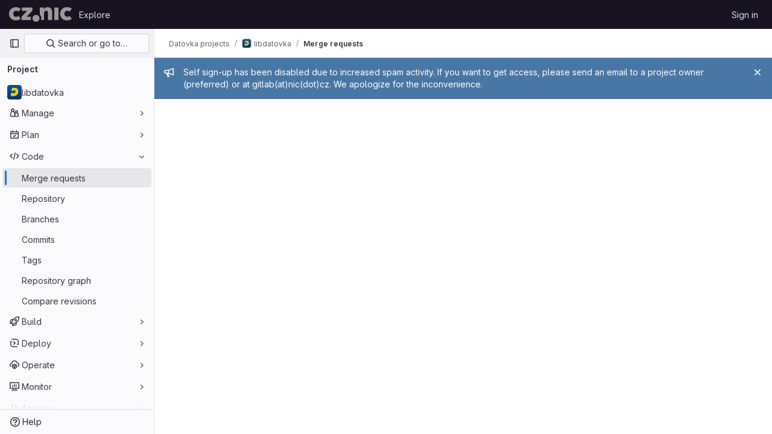

--- FILE ---
content_type: text/javascript; charset=utf-8
request_url: https://gitlab.nic.cz/assets/webpack/commons-pages.groups.new-pages.import.gitlab_projects.new-pages.import.manifest.new-pages.projects.n-44c6c18e.977bfa43.chunk.js
body_size: 6402
content:
(this.webpackJsonp=this.webpackJsonp||[]).push([[97],{"2xEv":function(t,e,i){"use strict";var r=i("4lAS"),o=i("z1xw"),s=i("/lV4"),n=i("ygVz"),l=i("3cHC"),a=i("hIHU"),d={components:{GlButton:r.a},directives:{GlTooltip:o.a},mixins:[n.b.mixin()],props:{type:{type:String,required:!1,default:"expand"}},i18n:{primaryNavigationSidebar:Object(s.a)("Primary navigation sidebar")},tooltipCollapse:{placement:"bottom",container:"super-sidebar",title:Object(s.a)("Hide sidebar")},tooltipExpand:{placement:"right",title:Object(s.a)("Keep sidebar visible")},data:()=>l.C,computed:{isTypeCollapse(){return"collapse"===this.type},isTypeExpand(){return"expand"===this.type},tooltip(){return this.isTypeExpand?this.$options.tooltipExpand:this.$options.tooltipCollapse},ariaExpanded(){return String(this.isTypeCollapse)}},mounted(){this.$root.$on("bv::tooltip::show",this.onTooltipShow)},beforeUnmount(){this.$root.$off("bv::tooltip::show",this.onTooltipShow)},methods:{toggle(){this.track(this.isTypeExpand?"nav_show":"nav_hide",{label:"nav_toggle",property:"nav_sidebar"}),Object(a.d)(!this.isTypeExpand,!0),this.focusOtherToggle()},focusOtherToggle(){var t=this;this.$nextTick((function(){t.isTypeExpand||document.querySelector("."+l.j).focus()}))},onTooltipShow(t){t.target!==this.$el||this.isTypeCollapse&&!this.isCollapsed||this.isTypeExpand&&this.isCollapsed||this.isPeek||this.isHoverPeek||t.preventDefault()}}},u=i("tBpV"),c=Object(u.a)(d,(function(){return(0,this._self._c)("gl-button",{directives:[{name:"gl-tooltip",rawName:"v-gl-tooltip",value:this.tooltip,expression:"tooltip"}],attrs:{"aria-controls":"super-sidebar","aria-expanded":this.ariaExpanded,"aria-label":this.$options.i18n.primaryNavigationSidebar,icon:"sidebar",category:"tertiary"},on:{click:this.toggle}})}),[],!1,null,null,null);e.a=c.exports},"7z1+":function(t,e,i){"use strict";i.d(e,"a",(function(){return h})),i.d(e,"b",(function(){return u})),i.d(e,"c",(function(){return d})),i.d(e,"d",(function(){return c}));var r=i("ewH8"),o=i("KFC0"),s=i.n(o),n=i("lx39"),l=i.n(n),a=i("BglX");const d=t=>Boolean(t)&&(t=>{var e;return(null==t||null===(e=t.text)||void 0===e?void 0:e.length)>0&&!Array.isArray(null==t?void 0:t.items)})(t),u=t=>Boolean(t)&&Array.isArray(t.items)&&Boolean(t.items.length)&&t.items.every(d),c=t=>t.every(d)||t.every(u),p=t=>{const e=t();if(!Array.isArray(e))return!1;const i=e.filter(t=>t.tag);return i.length&&i.every(t=>(t=>{var e,i;return Boolean(t)&&(i=(null===(e=t.componentOptions)||void 0===e?void 0:e.tag)||t.tag,["gl-disclosure-dropdown-group","gl-disclosure-dropdown-item","li"].includes(i))})(t))},m=t=>{const e=t(),i=e.find(t=>Array.isArray(t.children)&&t.children.length);return(i?i.children:e).filter(t=>!l()(t.text)||t.text.trim().length>0).every(t=>(t=>{var e;return[a.c,a.b].includes(null===(e=t.type)||void 0===e?void 0:e.name)||"li"===t.type})(t))},h=t=>!!s()(t)&&(r.default.version.startsWith("3")?m(t):p(t))},BglX:function(t,e,i){"use strict";i.d(e,"a",(function(){return s})),i.d(e,"b",(function(){return o})),i.d(e,"c",(function(){return r}));const r="GlDisclosureDropdownItem",o="GlDisclosureDropdownGroup",s={top:"top",bottom:"bottom"}},Bo17:function(t,e,i){"use strict";var r=i("3CjL"),o=i.n(r),s=i("o4PY"),n=i.n(s),l=i("Qog8"),a=i("V5u/"),d=i("XBTk"),u=i("qaCH"),c=i("XiQx"),p=i("fSQg"),m=i("7z1+"),h=i("Pyw5"),b=i.n(h);const g="."+u.a,v="."+c.a;const f={name:"GlDisclosureDropdown",events:{GL_DROPDOWN_SHOWN:a.i,GL_DROPDOWN_HIDDEN:a.h,GL_DROPDOWN_BEFORE_CLOSE:a.e,GL_DROPDOWN_FOCUS_CONTENT:a.g},components:{GlBaseDropdown:u.b,GlDisclosureDropdownItem:c.b,GlDisclosureDropdownGroup:p.a},props:{items:{type:Array,required:!1,default:()=>[],validator:m.d},toggleText:{type:String,required:!1,default:""},textSrOnly:{type:Boolean,required:!1,default:!1},category:{type:String,required:!1,default:d.n.primary,validator:t=>t in d.n},variant:{type:String,required:!1,default:d.y.default,validator:t=>t in d.y},size:{type:String,required:!1,default:"medium",validator:t=>t in d.o},icon:{type:String,required:!1,default:""},disabled:{type:Boolean,required:!1,default:!1},loading:{type:Boolean,required:!1,default:!1},toggleId:{type:String,required:!1,default:()=>n()("dropdown-toggle-btn-")},toggleClass:{type:[String,Array,Object],required:!1,default:null},noCaret:{type:Boolean,required:!1,default:!1},placement:{type:String,required:!1,default:"bottom-start",validator:t=>Object.keys(d.x).includes(t)},toggleAriaLabelledBy:{type:String,required:!1,default:null},listAriaLabelledBy:{type:String,required:!1,default:null},block:{type:Boolean,required:!1,default:!1},dropdownOffset:{type:[Number,Object],required:!1,default:void 0},fluidWidth:{type:Boolean,required:!1,default:!1},autoClose:{type:Boolean,required:!1,default:!0},positioningStrategy:{type:String,required:!1,default:a.k,validator:t=>[a.k,a.l].includes(t)},startOpened:{type:Boolean,required:!1,default:!1}},data:()=>({disclosureId:n()("disclosure-"),nextFocusedItemIndex:null}),computed:{disclosureTag(){var t;return null!==(t=this.items)&&void 0!==t&&t.length||Object(m.a)(this.$scopedSlots.default||this.$slots.default)?"ul":"div"},hasCustomToggle(){return Boolean(this.$scopedSlots.toggle)}},mounted(){this.startOpened&&this.open()},methods:{open(){this.$refs.baseDropdown.open()},close(){this.$refs.baseDropdown.close()},onShow(){this.$emit(a.i)},onBeforeClose(t){this.$emit(a.e,t)},onHide(){this.$emit(a.h),this.nextFocusedItemIndex=null},onKeydown(t){const{code:e}=t,i=this.getFocusableListItemElements();if(i.length<1)return;let r=!0;e===a.j?this.focusItem(0,i):e===a.c?this.focusItem(i.length-1,i):e===a.b?this.focusNextItem(t,i,-1):e===a.a?this.focusNextItem(t,i,1):e===a.d||e===a.m?this.handleAutoClose(t):r=!1,r&&Object(l.k)(t)},getFocusableListItemElements(){var t;const e=null===(t=this.$refs.content)||void 0===t?void 0:t.querySelectorAll(v);return Object(l.c)(Array.from(e||[]))},focusNextItem(t,e,i){const{target:r}=t,s=e.indexOf(r),n=o()(s+i,0,e.length-1);this.focusItem(n,e)},focusItem(t,e){var i;this.nextFocusedItemIndex=t,null===(i=e[t])||void 0===i||i.focus()},closeAndFocus(){this.$refs.baseDropdown.closeAndFocus()},handleAction(t){window.requestAnimationFrame(()=>{this.$emit("action",t)})},handleAutoClose(t){this.autoClose&&t.target.closest(v)&&t.target.closest(g)===this.$refs.baseDropdown.$el&&this.closeAndFocus()},uniqueItemId:()=>n()("disclosure-item-"),isItem:m.c},GL_DROPDOWN_CONTENTS_CLASS:a.f};const y=b()({render:function(){var t=this,e=t.$createElement,i=t._self._c||e;return i("gl-base-dropdown",{ref:"baseDropdown",staticClass:"gl-disclosure-dropdown",attrs:{"aria-labelledby":t.toggleAriaLabelledBy,"arrow-element":t.$refs.disclosureArrow,"toggle-id":t.toggleId,"toggle-text":t.toggleText,"toggle-class":t.toggleClass,"text-sr-only":t.textSrOnly,category:t.category,variant:t.variant,size:t.size,icon:t.icon,disabled:t.disabled,loading:t.loading,"no-caret":t.noCaret,placement:t.placement,block:t.block,offset:t.dropdownOffset,"fluid-width":t.fluidWidth,"positioning-strategy":t.positioningStrategy},on:t._d({},[t.$options.events.GL_DROPDOWN_SHOWN,t.onShow,t.$options.events.GL_DROPDOWN_HIDDEN,t.onHide,t.$options.events.GL_DROPDOWN_BEFORE_CLOSE,t.onBeforeClose,t.$options.events.GL_DROPDOWN_FOCUS_CONTENT,t.onKeydown]),scopedSlots:t._u([t.hasCustomToggle?{key:"toggle",fn:function(){return[t._t("toggle")]},proxy:!0}:null],null,!0)},[t._v(" "),t._t("header"),t._v(" "),i(t.disclosureTag,{ref:"content",tag:"component",class:t.$options.GL_DROPDOWN_CONTENTS_CLASS,attrs:{id:t.disclosureId,"aria-labelledby":t.listAriaLabelledBy||t.toggleId,"data-testid":"disclosure-content",tabindex:"-1"},on:{keydown:t.onKeydown,click:t.handleAutoClose}},[t._t("default",(function(){return[t._l(t.items,(function(e,r){return[t.isItem(e)?[i("gl-disclosure-dropdown-item",{key:t.uniqueItemId(),attrs:{item:e},on:{action:t.handleAction},scopedSlots:t._u(["list-item"in t.$scopedSlots?{key:"list-item",fn:function(){return[t._t("list-item",null,{item:e})]},proxy:!0}:null],null,!0)})]:[i("gl-disclosure-dropdown-group",{key:e.name,attrs:{bordered:0!==r,group:e},on:{action:t.handleAction},scopedSlots:t._u([t.$scopedSlots["group-label"]?{key:"group-label",fn:function(){return[t._t("group-label",null,{group:e})]},proxy:!0}:null,t.$scopedSlots["list-item"]?{key:"default",fn:function(){return t._l(e.items,(function(e){return i("gl-disclosure-dropdown-item",{key:t.uniqueItemId(),attrs:{item:e},on:{action:t.handleAction},scopedSlots:t._u([{key:"list-item",fn:function(){return[t._t("list-item",null,{item:e})]},proxy:!0}],null,!0)})}))},proxy:!0}:null],null,!0)})]]}))]}))],2),t._v(" "),t._t("footer")],2)},staticRenderFns:[]},void 0,f,void 0,!1,void 0,!1,void 0,void 0,void 0);e.a=y},XiQx:function(t,e,i){"use strict";i.d(e,"a",(function(){return c}));var r=i("0M2I"),o=i("V5u/"),s=i("Qog8"),n=i("XBTk"),l=i("7z1+"),a=i("BglX"),d=i("Pyw5"),u=i.n(d);const c="gl-new-dropdown-item";const p={name:a.c,ITEM_CLASS:c,components:{BLink:r.a},props:{item:{type:Object,required:!1,default:null,validator:l.c},variant:{type:String,default:null,validator:t=>void 0!==n.w[t],required:!1}},computed:{isLink(){var t,e;return"string"==typeof(null===(t=this.item)||void 0===t?void 0:t.href)||"string"==typeof(null===(e=this.item)||void 0===e?void 0:e.to)},isCustomContent(){return Boolean(this.$scopedSlots.default)},itemComponent(){const{item:t}=this;return this.isLink?{is:r.a,attrs:{href:t.href,to:t.to,...t.extraAttrs},listeners:{click:this.action}}:{is:"button",attrs:{...null==t?void 0:t.extraAttrs,type:"button"},listeners:{click:()=>{var e;null==t||null===(e=t.action)||void 0===e||e.call(void 0,t),this.action()}}}},listIndex(){var t,e;return null!==(t=this.item)&&void 0!==t&&null!==(e=t.extraAttrs)&&void 0!==e&&e.disabled?null:0},componentIndex(){var t,e;return null!==(t=this.item)&&void 0!==t&&null!==(e=t.extraAttrs)&&void 0!==e&&e.disabled?null:-1},itemVariant(){var t;return this.variant||(null===(t=this.item)||void 0===t?void 0:t.variant)},classes(){var t,e;return[this.$options.ITEM_CLASS,null!==(t=null===(e=this.item)||void 0===e?void 0:e.wrapperClass)&&void 0!==t?t:"",this.itemVariant&&"default"!==this.itemVariant?"gl-new-dropdown-item-"+this.itemVariant:""]},wrapperListeners(){const t={keydown:this.onKeydown};return this.isCustomContent&&(t.click=this.action),t}},methods:{onKeydown(t){const{code:e}=t;if(e===o.d||e===o.m)if(this.isCustomContent)this.action();else{Object(s.k)(t);const e=new MouseEvent("click",{bubbles:!0,cancelable:!0});var i;if(this.isLink)this.$refs.item.$el.dispatchEvent(e);else null===(i=this.$refs.item)||void 0===i||i.dispatchEvent(e)}},action(){this.$emit("action",this.item)}}};const m=u()({render:function(){var t=this,e=t.$createElement,i=t._self._c||e;return i("li",t._g({class:t.classes,attrs:{tabindex:t.listIndex,"data-testid":"disclosure-dropdown-item"}},t.wrapperListeners),[t._t("default",(function(){return[i(t.itemComponent.is,t._g(t._b({ref:"item",tag:"component",staticClass:"gl-new-dropdown-item-content",attrs:{tabindex:t.componentIndex}},"component",t.itemComponent.attrs,!1),t.itemComponent.listeners),[i("span",{staticClass:"gl-new-dropdown-item-text-wrapper"},[t._t("list-item",(function(){return[t._v("\n          "+t._s(t.item.text)+"\n        ")]}))],2)])]}))],2)},staticRenderFns:[]},void 0,p,void 0,!1,void 0,!1,void 0,void 0,void 0);e.b=m},fSQg:function(t,e,i){"use strict";var r=i("o4PY"),o=i.n(r),s=i("XiQx"),n=i("7z1+"),l=i("BglX"),a=i("Pyw5"),d=i.n(a);const u={[l.a.top]:"gl-border-t gl-border-t-dropdown-divider gl-pt-2 gl-mt-2",[l.a.bottom]:"gl-border-b gl-border-b-dropdown-divider gl-pb-2 gl-mb-2"};const c={name:l.b,components:{GlDisclosureDropdownItem:s.b},props:{group:{type:Object,required:!1,default:null,validator:n.b},bordered:{type:Boolean,required:!1,default:!1},borderPosition:{type:String,required:!1,default:l.a.top,validator:t=>Object.keys(l.a).includes(t)}},computed:{borderClass(){return this.bordered?u[this.borderPosition]:null},showHeader(){var t;return this.$scopedSlots["group-label"]||(null===(t=this.group)||void 0===t?void 0:t.name)},groupLabeledBy(){return this.showHeader?this.nameId:null}},created(){this.nameId=o()("gl-disclosure-dropdown-group-")},methods:{handleAction(t){this.$emit("action",t)},uniqueItemId:()=>o()("disclosure-item-")}};const p=d()({render:function(){var t=this,e=t.$createElement,i=t._self._c||e;return i("li",{class:t.borderClass},[t.showHeader?i("div",{staticClass:"gl-py-2 gl-pl-4 gl-text-sm gl-font-bold gl-text-strong",attrs:{id:t.nameId,"aria-hidden":"true"}},[t._t("group-label",(function(){return[t._v(t._s(t.group.name))]}))],2):t._e(),t._v(" "),i("ul",{staticClass:"gl-mb-0 gl-list-none gl-pl-0",attrs:{"aria-labelledby":t.groupLabeledBy}},[t._t("default",(function(){return t._l(t.group.items,(function(e){return i("gl-disclosure-dropdown-item",{key:t.uniqueItemId(),attrs:{item:e},on:{action:t.handleAction},scopedSlots:t._u([{key:"list-item",fn:function(){return[t._t("list-item",null,{item:e})]},proxy:!0}],null,!0)})}))}))],2)])},staticRenderFns:[]},void 0,c,void 0,!1,void 0,!1,void 0,void 0,void 0);e.a=p},lbc5:function(t,e,i){"use strict";var r=i("Tmea"),o=i.n(r),s=i("EldY"),n=i("tbP8"),l=i("Bo17"),a=i("z1xw"),d=i("XBTk"),u=i("0M2I"),c=i("Pyw5"),p=i.n(c);const m={name:"GlBreadcrumbItem",components:{BLink:u.a},inheritAttrs:!1,props:{text:{type:String,required:!1,default:null},to:{type:[String,Object],required:!1,default:null},href:{type:String,required:!1,default:null},ariaCurrent:{type:[String,Boolean],required:!1,default:!1,validator:t=>-1!==[!1,"page"].indexOf(t)},size:{type:String,required:!1,default:d.m.sm,validator:t=>Object.keys(d.m).includes(t)}}};const h={name:"GlBreadcrumb",components:{GlBreadcrumbItem:p()({render:function(){var t=this,e=t.$createElement,i=t._self._c||e;return i("li",{class:"gl-breadcrumb-item gl-breadcrumb-item-"+t.size},[i("b-link",{attrs:{href:t.href,to:t.to,"aria-current":t.ariaCurrent}},[t._t("default",(function(){return[t._v(t._s(t.text))]}))],2)],1)},staticRenderFns:[]},void 0,m,void 0,!1,void 0,!1,void 0,void 0,void 0),GlAvatar:n.a,GlDisclosureDropdown:l.a},directives:{GlTooltip:a.a},inheritAttrs:!1,props:{items:{type:Array,required:!0,default:()=>[{text:"",href:""}],validator:t=>t.every(t=>{const e=Object.keys(t);return e.includes("text")&&(e.includes("href")||e.includes("to"))})},ariaLabel:{type:String,required:!1,default:"Breadcrumb"},showMoreLabel:{type:String,required:!1,default:()=>Object(s.b)("GlBreadcrumb.showMoreLabel","Show more breadcrumbs")},autoResize:{type:Boolean,required:!1,default:!0},size:{type:String,required:!1,default:d.m.sm,validator:t=>Object.keys(d.m).includes(t)}},data(){return{fittingItems:[...this.items],overflowingItems:[],totalBreadcrumbsWidth:0,widthPerItem:[],resizeDone:!1}},computed:{hasCollapsible(){return this.overflowingItems.length>0},breadcrumbStyle(){return this.resizeDone?{}:{opacity:0}},itemStyle(){return this.resizeDone&&1===this.fittingItems.length?{"flex-shrink":1,"text-overflow":"ellipsis","overflow-x":"hidden","text-wrap":"nowrap"}:{}},dropdownSize(){return"sm"===this.size?"small":"medium"},avatarSize(){return"sm"===this.size?16:24}},watch:{items:{handler:"measureAndMakeBreadcrumbsFit",deep:!0},autoResize(t){t?this.enableAutoResize():this.disableAutoResize()}},created(){this.debounceMakeBreadcrumbsFit=o()(this.makeBreadcrumbsFit,25)},mounted(){this.autoResize?this.enableAutoResize():this.resizeDone=!0},beforeDestroy(){this.disableAutoResize()},methods:{resetItems(){this.fittingItems=[...this.items],this.overflowingItems=[]},async measureAndMakeBreadcrumbsFit(){this.resetItems(),this.autoResize&&(this.resizeDone=!1,await this.$nextTick(),this.totalBreadcrumbsWidth=0,this.$refs.breadcrumbs&&(this.$refs.breadcrumbs.forEach((t,e)=>{const i=t.$el.clientWidth;this.totalBreadcrumbsWidth+=i,this.widthPerItem[e]=i}),this.makeBreadcrumbsFit()))},makeBreadcrumbsFit(){this.resizeDone=!1,this.resetItems();const t=this.$el.clientWidth;if(this.totalBreadcrumbsWidth>t){const e=0,i=this.items.length-1;let r=this.totalBreadcrumbsWidth;for(let o=e;o<i&&(this.overflowingItems.push(this.fittingItems[e]),this.fittingItems.splice(e,1),r-=this.widthPerItem[o],!(r+40<t));o+=1);}this.resizeDone=!0},isLastItem(t){return t===this.fittingItems.length-1},getAriaCurrentAttr(t){return!!this.isLastItem(t)&&"page"},enableAutoResize(){this.resizeObserver||(this.resizeObserver=new ResizeObserver(this.debounceMakeBreadcrumbsFit)),this.resizeObserver.observe(this.$el),this.measureAndMakeBreadcrumbsFit()},disableAutoResize(){this.resizeObserver&&(this.resizeObserver.unobserve(this.$el),this.resizeObserver=null),this.resetItems()}}};const b=p()({render:function(){var t=this,e=t.$createElement,i=t._self._c||e;return i("nav",{staticClass:"gl-breadcrumbs",style:t.breadcrumbStyle,attrs:{"aria-label":t.ariaLabel}},[i("ol",t._g(t._b({staticClass:"gl-breadcrumb-list breadcrumb"},"ol",t.$attrs,!1),t.$listeners),[t.hasCollapsible?i("li",{class:"gl-breadcrumb-item gl-breadcrumb-item-"+t.size},[i("gl-disclosure-dropdown",{attrs:{items:t.overflowingItems,"toggle-text":t.showMoreLabel,"fluid-width":"","text-sr-only":"","no-caret":"",icon:"ellipsis_h",size:t.dropdownSize}})],1):t._e(),t._v(" "),t._l(t.fittingItems,(function(e,r){return i("gl-breadcrumb-item",{key:r,ref:"breadcrumbs",refInFor:!0,style:t.itemStyle,attrs:{text:e.text,href:e.href,to:e.to,size:t.size,"aria-current":t.getAriaCurrentAttr(r)}},[e.avatarPath?i("gl-avatar",{staticClass:"gl-breadcrumb-avatar-tile gl-border gl-mr-2 !gl-rounded-base",attrs:{src:e.avatarPath,size:t.avatarSize,"aria-hidden":"true",shape:"rect","data-testid":"avatar"}}):t._e(),i("span",{staticClass:"gl-align-middle"},[t._v(t._s(e.text))])],1)}))],2)])},staticRenderFns:[]},void 0,h,void 0,!1,void 0,!1,void 0,void 0,void 0);e.a=b},wP8z:function(t,e,i){"use strict";var r=i("9k56"),o=i("3hkr"),s=i("CU79"),n=i("jIK5"),l=i("oTzT"),a=i("VuSA"),d=i("hII5"),u=i("g+RJ"),c=i("aBA8"),p=i("0M2I");const m=Object(a.j)(p.b,["event","routerTag"]),h=Object(d.c)(Object(a.m)({...m,linkClass:Object(d.b)(n.e),variant:Object(d.b)(n.r)}),o.j),b=Object(r.c)({name:o.j,mixins:[u.a,c.a],inject:{getBvDropdown:{default:()=>()=>null}},inheritAttrs:!1,props:h,computed:{bvDropdown(){return this.getBvDropdown()},computedAttrs(){return{...this.bvAttrs,role:"menuitem"}}},methods:{closeDropdown(){Object(l.B)(()=>{this.bvDropdown&&this.bvDropdown.hide(!0)})},onClick(t){this.$emit(s.f,t),this.closeDropdown()}},render(t){const{linkClass:e,variant:i,active:r,disabled:o,onClick:s,bvAttrs:n}=this;return t("li",{class:n.class,style:n.style,attrs:{role:"presentation"}},[t(p.a,{staticClass:"dropdown-item",class:[e,{["text-"+i]:i&&!(r||o)}],props:Object(d.d)(m,this.$props),attrs:this.computedAttrs,on:{click:s},ref:"item"},this.normalizeSlot())])}}),g=Object(d.c)({active:Object(d.b)(n.g,!1),activeClass:Object(d.b)(n.r,"active"),buttonClass:Object(d.b)(n.e),disabled:Object(d.b)(n.g,!1),variant:Object(d.b)(n.r)},o.k),v=Object(r.c)({name:o.k,mixins:[u.a,c.a],inject:{getBvDropdown:{default:()=>()=>null}},inheritAttrs:!1,props:g,computed:{bvDropdown(){return this.getBvDropdown()},computedAttrs(){return{...this.bvAttrs,role:"menuitem",type:"button",disabled:this.disabled}}},methods:{closeDropdown(){this.bvDropdown&&this.bvDropdown.hide(!0)},onClick(t){this.$emit(s.f,t),this.closeDropdown()}},render(t){const{active:e,variant:i,bvAttrs:r}=this;return t("li",{class:r.class,style:r.style,attrs:{role:"presentation"}},[t("button",{staticClass:"dropdown-item",class:[this.buttonClass,{[this.activeClass]:e,["text-"+i]:i&&!(e||this.disabled)}],attrs:this.computedAttrs,on:{click:this.onClick},ref:"button"},this.normalizeSlot())])}});var f=i("XBTk"),y=i("tbP8"),w=i("4lAS"),_=i("s1D3"),C=i("Pyw5"),x=i.n(C);const S={name:"GlDropdownItem",components:{GlIcon:_.a,GlAvatar:y.a,GlButton:w.a},inheritAttrs:!1,props:{avatarUrl:{type:String,required:!1,default:""},iconColor:{type:String,required:!1,default:""},iconName:{type:String,required:!1,default:""},iconRightAriaLabel:{type:String,required:!1,default:""},iconRightName:{type:String,required:!1,default:""},isChecked:{type:Boolean,required:!1,default:!1},isCheckItem:{type:Boolean,required:!1,default:!1},isCheckCentered:{type:Boolean,required:!1,default:!1},secondaryText:{type:String,required:!1,default:""}},computed:{bootstrapComponent(){const{href:t,to:e}=this.$attrs;return t||e?b:v},iconColorCss(){return f.P[this.iconColor]||"gl-fill-icon-default"},shouldShowCheckIcon(){return this.isChecked||this.isCheckItem},checkedClasses(){return this.isCheckCentered?"":"gl-mt-3 gl-self-start"}},methods:{handleClickIconRight(){this.$emit("click-icon-right")}}};const k=x()({render:function(){var t=this,e=t.$createElement,i=t._self._c||e;return i(t.bootstrapComponent,t._g(t._b({tag:"component",staticClass:"gl-dropdown-item"},"component",t.$attrs,!1),t.$listeners),[t.shouldShowCheckIcon?i("gl-icon",{class:["gl-dropdown-item-check-icon",{"gl-invisible":!t.isChecked},t.checkedClasses],attrs:{name:"mobile-issue-close","data-testid":"dropdown-item-checkbox"}}):t._e(),t._v(" "),t.iconName?i("gl-icon",{class:["gl-dropdown-item-icon",t.iconColorCss],attrs:{name:t.iconName}}):t._e(),t._v(" "),t.avatarUrl?i("gl-avatar",{attrs:{size:32,src:t.avatarUrl}}):t._e(),t._v(" "),i("div",{staticClass:"gl-dropdown-item-text-wrapper"},[i("p",{staticClass:"gl-dropdown-item-text-primary"},[t._t("default")],2),t._v(" "),t.secondaryText?i("p",{staticClass:"gl-dropdown-item-text-secondary"},[t._v(t._s(t.secondaryText))]):t._e()]),t._v(" "),t.iconRightName?i("gl-button",{attrs:{size:"small",icon:t.iconRightName,"aria-label":t.iconRightAriaLabel||t.iconRightName},on:{click:function(e){return e.stopPropagation(),e.preventDefault(),t.handleClickIconRight.apply(null,arguments)}}}):t._e()],1)},staticRenderFns:[]},void 0,S,void 0,!1,void 0,!1,void 0,void 0,void 0);e.a=k}}]);
//# sourceMappingURL=commons-pages.groups.new-pages.import.gitlab_projects.new-pages.import.manifest.new-pages.projects.n-44c6c18e.977bfa43.chunk.js.map